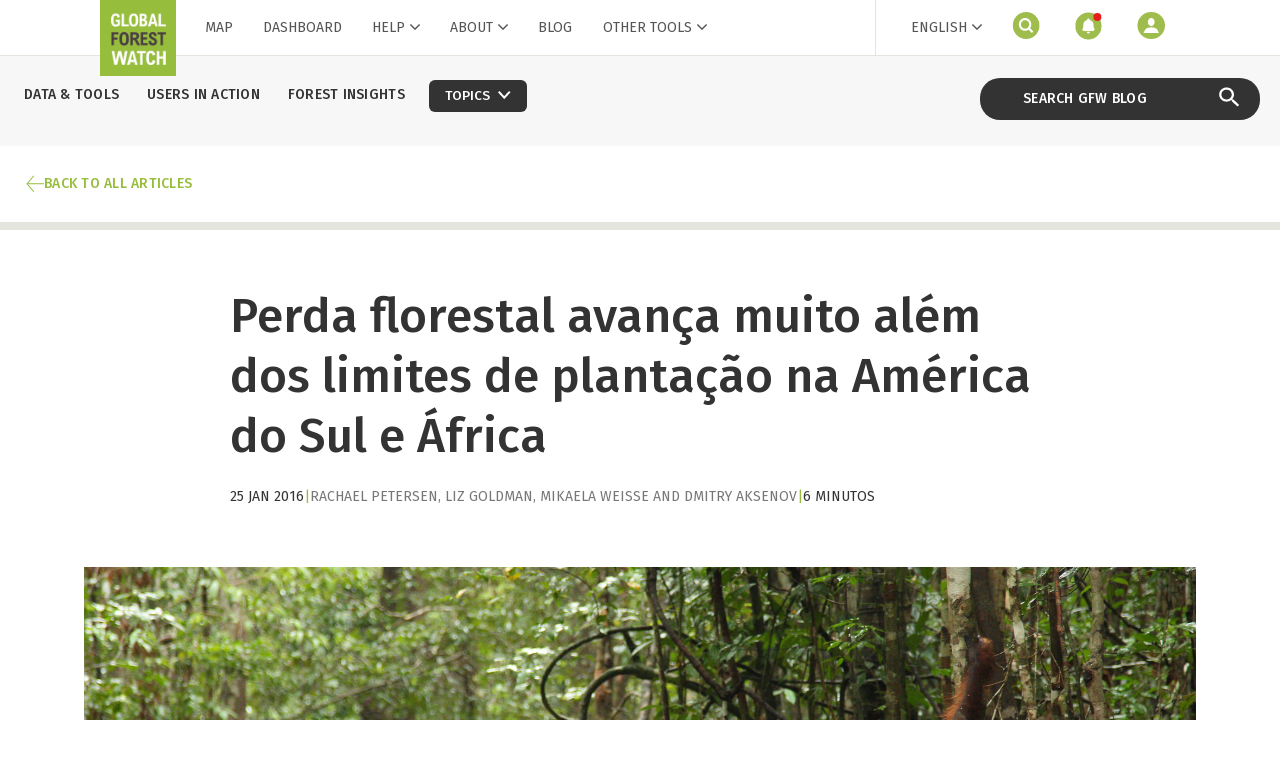

--- FILE ---
content_type: application/javascript; charset=UTF-8
request_url: https://www.globalforestwatch.org/blog/transifex.js
body_size: -1171
content:
window.liveSettings = { api_key: '9eda410a7db74687ba40771c56abd357' };
